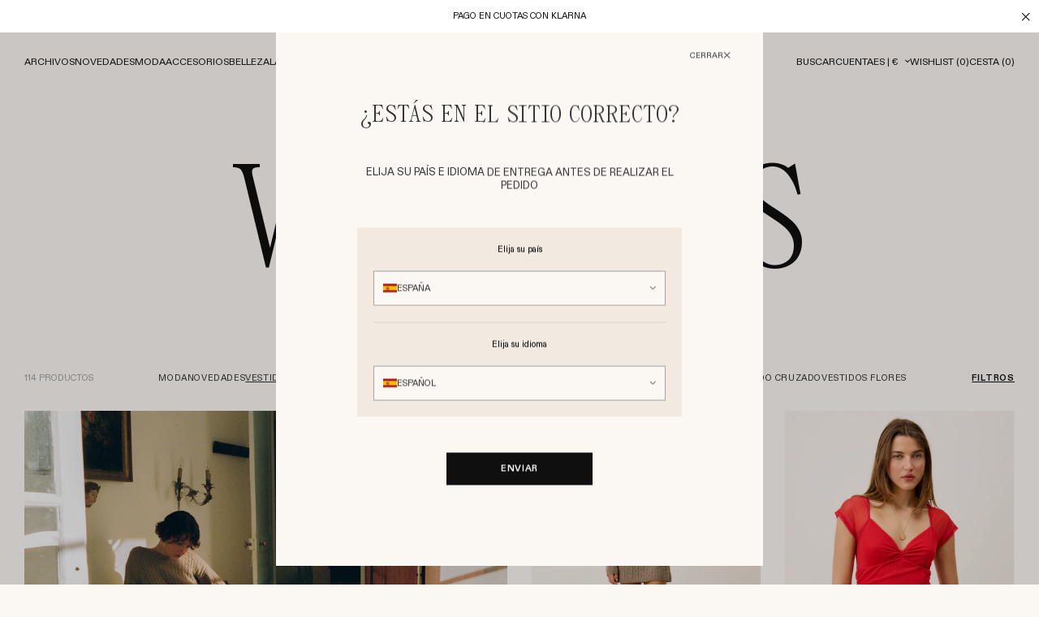

--- FILE ---
content_type: text/javascript; charset=utf-8
request_url: https://www.rouje.com/web-pixels@fcfee988w5aeb613cpc8e4bc33m6693e112/web-pixel-2995618120@847e437d0030572cda122a70fbd10927/sandbox/worker.modern.js
body_size: -581
content:
importScripts('https://www.rouje.com/cdn/wpm/sfcfee988w5aeb613cpc8e4bc33m6693e112m.js');
globalThis.shopify = self.webPixelsManager.createShopifyExtend('2995618120', 'APP');
importScripts('/web-pixels/strict/app/web-pixel-2995618120@847e437d0030572cda122a70fbd10927.js');


--- FILE ---
content_type: image/svg+xml
request_url: https://flagcdn.com/im.svg
body_size: 1956
content:
<svg xmlns="http://www.w3.org/2000/svg" xmlns:xlink="http://www.w3.org/1999/xlink" width="600" height="300"><path fill="#cf142b" d="M0 0h600v300H0z"/><g fill="#f9dd16" stroke="#000"><g id="a"><path d="M225.97 126.346c.22.225 2.857 1.819 2.903 1.73.046-.088 6.903-1.67 6.857-1.581-.045.088-3.842 4.6-3.665 4.692.176.091 3.967 4.63 4.055 4.676.088.046-7.18-.597-7.18-.597l-4.807 3.876-1.076-5.03s-6.047-2.134-6.135-2.18c-.088-.045 5.175-1.785 5.175-1.785l1.57-4.103s2.036.387 2.303.302z"/><path fill="#fff" stroke-width="1.3" d="M314.466 136.204c.014-4.24-8.335-23.424-9.71-26.374-2.557-3.2-5.263-8.27-6.426-12.647-.753-4.42-3.117-7.885-6.449-9.06-3.845-2.041-7.6-1.241-11.214-.927-1.772.377-3.289 1.334-4.145 2.744-1.952 2.792-3.013 2.58-4.363 3.782-11.113 1.732-21.623 7.467-29.618 11.376-4.234 2.939-7.828 4.646-9.493 5.005-4.514.017-7.797-2.122-9.365-3.26l-15.337-13.946c-4.43-3.307-5.527 1.467-4.676 2.196 1.48 3.18-1.723 5.115 10.438 16.57l4.606 9.465s-.255 2.588-.041 2.699c2.22 5.289 5.747 3.97 7.412 2.487l3.613-3.291s7.16-2.267 7.272-2.48c7.679 1.142 27.465-2.627 30.727-4.176 2.94-1.646 3.128-.252 5.675-2.326 2.13-1.41.959-.288 4.893-3.883 1.211-1.042 2.17.645 2.395 1.824.22 11.17 1.587 18.306 2.606 29.443l16.733 8.574z"/><path stroke="none" d="M217.839 102.282c.153.135-2.764 9.631-2.764 9.631s-2.689-2.681-2.666-2.725l1.883-9.977 3.547 3.071z"/><g fill="none"><path stroke-width="1.13" d="M217.922 101.929c-.133.642-.698 3.504-.961 4.287-.22.866-.417 1.74-.563 2.607-.27.948-.388 1.568-.688 2.543-.096.835-.271 1.619-.484 2.455m-1.851-16.246c.06.123.275.985.307 1.54-.102.582-.264 2.667-.487 3.373a26.764 26.764 0 0 0-.436 2.362c-.223.857-.31 1.42-.56 2.3-.058.76-.195 1.47-.367 2.226"/><path d="M262.227 96.635c3.578 3.982 4.688 10.454 4.04 14.077M248.384 120.222l.065-.124c-.203.39-.046.167-.429-.698-.406-.448-.692-2.625-.067-3.828.24-.614.64-1.538.942-2.12.086-.165.33-.33.416-.496M222.796 106.779l-.065.124-.258.498c-.335.646-.787 1.234-1.094 1.804-.324.622-.823 1.153-1.147 1.776-.415.582-.78 1.355-1.21 1.957-.402.716-.85 1.226-1.244 1.985-.34.6-.614.877-.966 1.555l.966-1.555c-.34.6-.614.877-.966 1.555M209.803 94.658c.062.117.304.93.354 1.449-.08.54-.167 2.48-.361 3.132-.147.725-.271 1.459-.347 2.19-.19.793-.256 1.315-.472 2.127-.03.71-.14 1.367-.282 2.067M225.393 117.556c-.84-.883-1.333-.56-1.873-.6-.598.106-1.684.606-2.787 1.715-.403.439-.741.762-1.274 1.235-.24.373-.437.514-.702.743M288.476 87.76l-.065.125c.203-.39.056-.17.24.757.242.64.271 1.083.539 1.702M275.419 91.218c-.043.083-.152 9.118.222 10.283.112.745.313 1.37.417 2.261.001.537.127.987.165 1.51.306.576.37 1.155.684 1.618.153.638.664.664.938 1.259.382.412 1.01 1.139 1.388 1.465M269.142 115.953c-.278-.095-.992-.66-1.601-.963-.687-.388-2.382-2.41-2.463-3.835"/><path d="M275.902 103.13c-.022.042-.942.948-2.448 2.479-1.927 1.783-7.17 4.852-7.8 5.1-.604.273-1.358.93-1.954 1.023-.685.273-1.368.38-2.016.534-.791.167-1.462.311-2.076.345-1.843.802-11.554.49-12.055.381a21.406 21.406 0 0 1-1.693-.088c-.462.11-1.009.064-1.633.1-.755-.061-1.188.084-1.823.161-.5.264-1.333.537-1.896.913-.772.312-1.24.737-1.773.976-.554.458-8.11 4.867-8.476 5.064-.793.35-3.64 1.195-4.353-.807-.183-.787-.546-1.6-.568-2.202-.229-.721-.099-1.492-.061-2.165.661-3.41 1.756-4.753 2.058-5.335l.323-.622M297.882 96.439l-.065.124c.175-.336.094-.16-.383.434-.486.392-1.086 1.014-1.527 1.42-.446.441-.874 1.066-1.274 1.235-.402.526-.91.692-1.459.982a9.901 9.901 0 0 0-1.896.912c-.82.436-1.33.852-2.09 1.287-.47.597-.946.969-1.344 1.673-.394.653-.787 1.213-1.159 1.928l-.905 1.744.905-1.744-.905 1.744M291.569 144.224l.13-.25c-.24.461-.156.34.069-.437.002-.933.223-2.061.233-2.884.14-.871.282-1.812.291-2.694-.053-1.032-.051-1.957-.205-2.952-.012-.916-.12-1.866-.147-2.764-.016-.889-.083-1.65-.276-2.514-.017-.646-.057-1.533-.215-2.325.085-.624-.093-1.198-.226-1.698-.241-.962-.335-1.523-.588-2.52-.153-.533-.304-1.216-.534-2.015-.083-.758-.489-1.742-.654-2.395-.225-.48-.452-1.13-.54-1.702-.235-.528-.571-1.171-.663-1.768-.248-.455-.513-1.162-.787-1.832-.237-.55-.411-1.228-.664-1.767-.254-.68-.564-1.262-.723-1.956-.243-.236-.298-.494-.429-.697"/></g><path d="M289.89 91.736c-.845 1.932-3.022 4.754-3.054 4.816l-2.072 4.142c-.912 2.267-.33 3.175.068 3.83.825 1.455.97 2.242 1.58 3.35.23 1.383-2.224 1.849-2.257 1.911-5.11 1.773-7.702-3.13-7.729-3.381-.693-2.573-.603-3 .963-3.531 1.796-.412 2.517-.433 3.406-1.078 1.682-1.26 2.87-5.07 2.902-5.133.032-.063.252-2.161.252-2.161.131-1.013-.337-1.94.18-3.543.672-1.548 1.076-1.97 2.667-2.093 2.074-.188 3.684 1.28 3.094 2.871z"/></g><use xlink:href="#a" transform="rotate(120 300 150)"/><use xlink:href="#a" transform="rotate(240 300 150)"/><path stroke-width="1.3" d="M304.618 169.37c-1.774-.903-3.127-1.083-3.774-.646-1.027-5.746-1.932-11.499-3.251-17.227-10.896-4.537-13.199-5.573-16.774-7.127 1.669-1.085 2.502-2.167 2.446-2.945 5.49 1.983 10.925 4.076 16.545 5.797 9.377-7.167 11.426-8.644 14.56-10.963.104 1.988.625 3.25 1.327 3.592-4.462 3.762-8.993 7.422-13.294 11.43 1.52 11.704 1.773 14.216 2.215 18.089z"/></g></svg>

--- FILE ---
content_type: text/javascript
request_url: https://cdn.shopify.com/s/files/1/0699/2914/0544/t/3/assets/zendesk-embeddable.js?v=1695194187&shop=rouje-paris.myshopify.com
body_size: -365
content:
var script = document.createElement('script');script.type = 'text/javascript';script.id = 'ze-snippet';script.src = 'https://static.zdassets.com/ekr/snippet.js?key=47322ba0-3abb-48ff-995d-9888388975b9';document.getElementsByTagName('head')[0].appendChild(script);

--- FILE ---
content_type: image/svg+xml
request_url: https://www.rouje.com/cdn/shop/t/3/assets/logo-rouje.svg?v=175185983224908022241701248200
body_size: 602
content:
<svg xmlns="http://www.w3.org/2000/svg" viewBox="0 0 163.56 66.81" style="enable-background:new 0 0 163.56 66.812" xml:space="preserve"><path d="m98.28 64.2-.68 1.31a5.88 5.88 0 0 0 4.11 1.3c1.62 0 3.8-.42 3.8-2.46 0-1.67-1.3-2.25-2.76-2.3-.64-.03-1.28-.02-1.91-.05-.44-.01-1.3-.1-1.3-.7 0-.71 1.08-.85 1.6-.85a6.6 6.6 0 0 1 3.23.8l.67-1.3a6.91 6.91 0 0 0-3.54-.96c-1.47 0-3.43.41-3.43 2.25 0 1.53 1.33 2.2 2.67 2.25.74.03 1.46.01 2.2.06.46.02 1.1.14 1.1.73 0 .85-1.2 1.05-1.84 1.05a6.04 6.04 0 0 1-3.92-1.13m-4.98-4.97h-1.44v7.33h1.44v-7.33zm-8.58 1.47c.5 0 1.07.04 1.07.7 0 .46-.38.7-.82.7h-3.52v-1.4h3.27zm.25-1.47h-5v7.33h1.48v-3h2.33l1.85 3h1.86l-1.86-3c1.02-.33 1.65-1.02 1.65-2.12 0-.7-.33-1.4-.91-1.81-.45-.33-.85-.4-1.4-.4M70 63.56l1.4-2.9 1.42 2.9h-2.82zm.42-4.33-3.55 7.33h1.67l.73-1.54h4.3l.73 1.54h1.67l-3.6-7.33h-1.95zm-8.79 1.47c.6 0 1.17.11 1.17.84 0 .79-.47.92-1.16.92h-2.96V60.7h2.96zm.26-1.47h-4.65v7.33h1.44V63.9h2.96c.8 0 1.41-.02 1.99-.66a2.5 2.5 0 0 0-.14-3.5c-.53-.45-.92-.52-1.6-.52m-41.19-39.8h-1.68V1.43h1.9c5.7 0 9.1 3.27 9.1 8.74 0 6.22-3.05 9.24-9.32 9.24M48.9 42.44c-3.45-.12-4.24-1.96-5.84-6.2-2.12-5.76-3.73-12.21-7.82-16.07-3.2 2.13-8.68 2.16-12.5-.06h2.31c9.84 0 15.06-4.16 15.06-10.2S34.94.57 25.04.57H.7v.54c3.87.24 4.8 1.47 4.8 5.28v30.77c0 3.8-.93 5.04-4.8 5.29v.53h22v-.53c-3.07-.62-3.68-1.97-3.68-5.3V20.12h.49c2.4 0 4.18 1.67 5.96 5.1 2.95 5.85 4.18 11.52 4.18 13.73s-.74 3.2-2.95 3.5v.54h22.19v-.53zm20.14-14.02c0 9.67-.39 15.54-5.9 15.54-5.58.01-5.86-5.6-5.87-15.53 0-9.88.26-15.47 5.84-15.47 5.51 0 5.92 5.84 5.93 15.46m11.48 0c0-9.46-6.99-15.82-17.4-15.82-10.53 0-17.34 6.21-17.34 15.82s6.8 15.89 17.34 15.89c10.41 0 17.4-6.39 17.4-15.89m37.82 14.06c-2.8-.15-4.06-1.75-4.06-5.13v-24.7l-1.1.52c-5.49 2.57-9.93 4.65-13.59 6.09l2.51 2.08c1.36 1.13 1.63 2.5 1.63 4.36v8.42c0 3.26-.48 6.6-4.06 6.6-3.93 0-4.26-3.4-4.26-6.6V12.66a222.9 222.9 0 0 1-15.53 6.88l2.87 2.02c1.76 1.2 2.04 2.2 2.04 4.14v8.8c0 6.6 2.98 9.8 9.11 9.8 4.12 0 6.74-1.28 9.04-4.42l1.16-1.6v4.7h14.24v-.5zm14.6-36.92A5.5 5.5 0 0 0 127.39 0c-3.12 0-5.57 2.44-5.57 5.56s2.45 5.56 5.57 5.56a5.5 5.5 0 0 0 5.56-5.56m-3.47 45.25c3.15-3.7 3.78-7.43 3.78-12.26V12.6a231.58 231.58 0 0 1-15.06 5.56l2.43 1.97c1.37 1.1 2.01 1.84 2.01 3.8v.31l-.38 11.87c-.06 1.06-.12 2.15-.12 3.27 0 .98.08 1.85.24 2.66.3 1.3.76 2.43 1.21 3.53l.27.66c.68 1.6 1.38 3.25 1.38 4.86 0 2.28-1.44 3.88-3.5 3.88-2.55 0-3.2-1.86-3.96-4-.22-.63-.45-1.28-.74-1.96-.76-1.74-2.22-2.78-3.9-2.78-2.23 0-3.67 1.54-3.67 3.92 0 3.58 3.54 6.19 8.41 6.19 4.52 0 8.64-1.96 11.6-5.53m26.4-31.06c0 4.12-2.56 4.12-6.8 4.12h-3.48v-.64c0-4.14.58-9.64 5.64-9.64 2.12 0 4.64 1.07 4.64 6.16m7.69 5.05c-.27-7.47-5.14-12.26-12.58-12.26-4.44 0-9.12 2.31-11.64 5.75a17.11 17.11 0 0 0-3.49 10.64c0 3.94 1.19 7.34 3.52 10.1a14.65 14.65 0 0 0 11.42 5.28c4.9 0 9.27-2.1 12.65-6.06v-.6a8.28 8.28 0 0 1-5.37 1.8c-6.83 0-12.42-5.48-12.42-13.98l-.02-.67h17.93z"/></svg>

--- FILE ---
content_type: image/svg+xml
request_url: https://flagcdn.com/qa.svg
body_size: -342
content:
<svg xmlns="http://www.w3.org/2000/svg" width="1400" height="550" preserveAspectRatio="none" viewBox="0 0 75 18"><path fill="#8a1538" d="M0 0h75v18H0"/><path fill="#fff" d="M22 18H0V0h22l6 1-6 1 6 1-6 1 6 1-6 1 6 1-6 1 6 1-6 1 6 1-6 1 6 1-6 1 6 1-6 1 6 1z"/></svg>